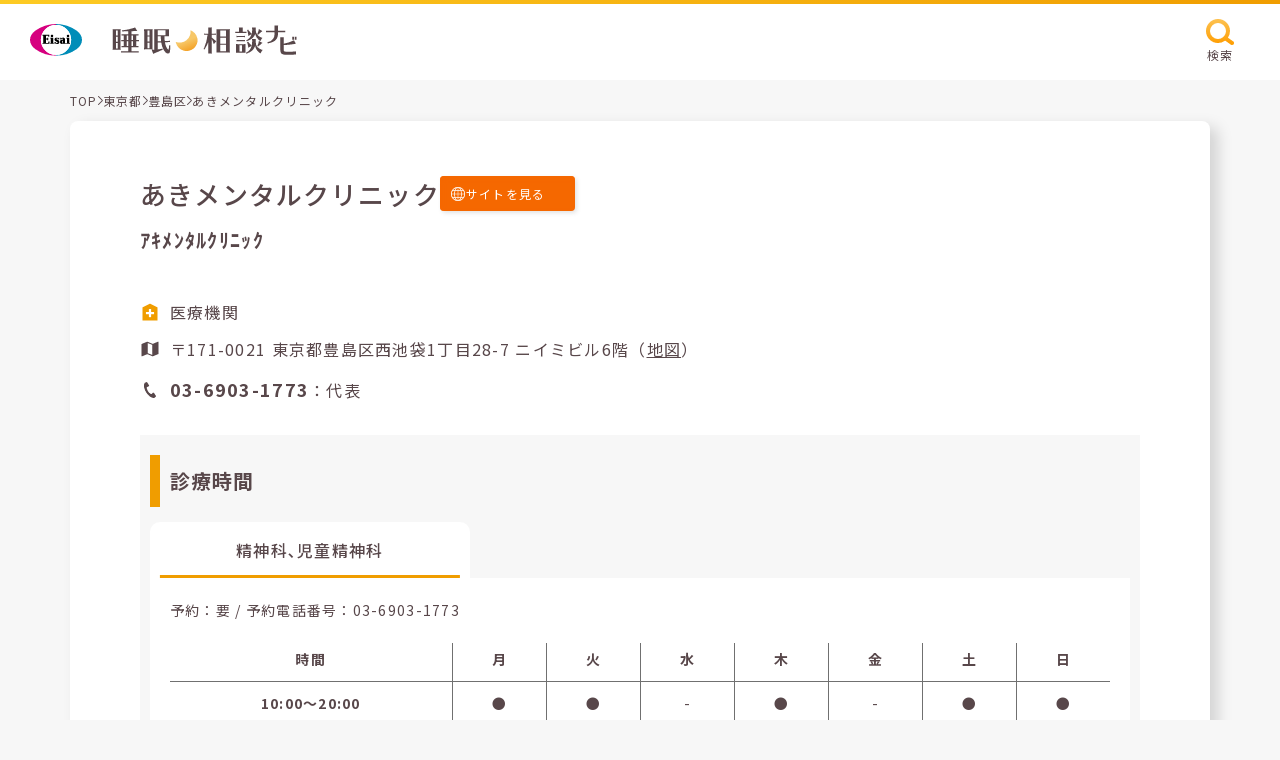

--- FILE ---
content_type: text/html; charset=UTF-8
request_url: https://e-nemuri.eisai.jp/map/detail.php?id=15278&pref_id=13&city_id=412
body_size: 6837
content:
<!DOCTYPE html>
<html lang="ja">
<head>
	<meta charset="utf-8">
	<meta http-equiv="X-UA-Compatible" content="IE=Edge">

	<title>あきメンタルクリニック | 睡眠相談ナビ</title>
	<meta name="description" content="【エーザイ公式】睡眠相談ナビはエーザイ株式会社が運営する睡眠医療機関検索サイトです。睡眠に関する相談ができる東京都豊島区のあきメンタルクリニックの情報です。">
	<meta name="robots" content="index,follow">
	<meta name="format-detection" content="telephone=no">
	<meta name="viewport" content="width=device-width, initial-scale=1">

	<link rel="canonical" href="https://e-nemuri.eisai.jp/map/detail.php?id=15278">

	<meta property="og:title" content="あきメンタルクリニック | 睡眠相談ナビ">
	<meta property="og:type" content="article">
	<meta property="og:url" content="https://e-nemuri.eisai.jp/map/detail.php?id=15278&amp;pref_id=13&amp;city_id=412">
	<meta property="og:description" content="【エーザイ公式】睡眠相談ナビはエーザイ株式会社が運営する睡眠医療機関検索サイトです。睡眠に関する相談ができる東京都豊島区のあきメンタルクリニックの情報です。">
	<meta property="og:site_name" content="睡眠相談ナビ">
	<meta property="og:image" content="https://e-nemuri.eisai.jp/map/build/images/ogimage.jpg">
	<link rel="shortcut icon" href="/map/favicon.ico">

	<link rel="preconnect" href="https://fonts.googleapis.com">
	<link rel="preconnect" href="https://fonts.gstatic.com" crossorigin>
	<link href="https://fonts.googleapis.com/css2?family=Noto+Sans+JP:wght@100;300;400;500;700;900&display=swap" rel="stylesheet">
	<link rel="stylesheet" href="/map/build/css/style.css?v=240731" media="all">


<script type="application/ld+json">
{
    "@context": "https://schema.org",
    "@type": "BreadcrumbList",
    "itemListElement": [
        {
            "@type": "ListItem",
            "position": 1,
            "item": {
                "@id": "/map/",
                "name": "睡眠相談ナビ"
            }
        },
        {
            "@type": "ListItem",
            "position": 2,
            "item": {
                "@id": "/map/area02.php?pref_id=412",
                "name": "東京都から探す"
            }
        },
        {
            "@type": "ListItem",
            "position": 3,
            "item": {
                "@id": "/map/result.php?pref_id=13&city_id=412",
                "name": "東京都豊島区の医療施設一覧"
            }
        },
        {
            "@type": "ListItem",
            "position": 4,
            "item": {
                "@id": "/map/detail.php?id=15278&pref_id=13&city_id=412",
                "name": "あきメンタルクリニック"
            }
        }
    ]
}
</script>
<script type="application/ld+json">
{
    "@context": "https://schema.org",
    "@type": "Hospital",
    "name": "あきメンタルクリニック",
    "url": "/map/detail.php?id=15278&pref_id=13&city_id=412",
    "telephone": "03-6903-1773",
    "MedicalSpecialty": "精神科､児童精神科",
    "address": {
        "@type": "PostalAddress",
        "postalCode": "171-0021",
        "streetAddress": "東京都豊島区西池袋1丁目28-7 ニイミビル6階",
        "addressCountry": {
            "@type": "Country",
            "name": "JP"
        }
    },
    "geo": {
        "@type": "GeoCoordinates",
        "latitude": 35.731514,
        "longitude": 139.710866
    }
}
</script>

<!-- Google Tag Manager -->
<script>
	(function (w, d, s, l, i) {
	w[l] = w[l] || []; w[l].push({
	'gtm.start':
	new Date().getTime(), event: 'gtm.js'
	}); var f = d.getElementsByTagName(s)[0],
	j = d.createElement(s), dl = l != 'dataLayer' ? '&l=' + l : ''; j.async = true; j.src =
	'//www.googletagmanager.com/gtm.js?id=' + i + dl; f.parentNode.insertBefore(j, f);
	})(window, document, 'script', 'dataLayer', 'GTM-NP4N69Z');
</script>
<!-- End Google Tag Manager -->
</head>


<body class="detail">
<!-- Google Tag Manager -->
<noscript><iframe src="//www.googletagmanager.com/ns.html?id=GTM-NP4N69Z" height="0" width="0" style="display:none;visibility:hidden"></iframe></noscript>
<!-- End Google Tag Manager -->

	<header class="c-header">
		<div class="c-header__inner">
      <a href="/map/" class="c-header__logolink">
  			<div class="c-header__eisai-logo">
  				<img src="/map/build/images/common/eisai-logo.svg" width="52" height="31" alt="エーザイ" loading="lazy">
  			</div>
  			<div class="c-header__suimin-sodan-navi-logo">
  				<img src="/map/build/images/common/suimin-sodan-navi-logo.svg" width="186" height="31" alt="睡眠相談ナビ" loading="lazy">
  			</div>
      </a>
			<div class="c-header__search">
				<button type="button" class="c-button-1 js-search event-search-header">
					<div class="c-button-1__icon">
						<img src="/map/build/images/icon/search-s.svg" width="28" height="26" alt="" loading="lazy">
					</div>
					<p class="c-button-1__label">検索</p>
				</button>
			</div>
		</div>
	</header>



  <div class="c-brea-crumb">
    <ul class="c-brea-crumb__list">
      <li class="c-brea-crumb__item"><a href="/map/">TOP</a></li>
      <li class="c-brea-crumb__arrow">
        <div class="c-icon is-arrow-right-2">
          <svg role="img">
            <use xmlns:xlink="http://www.w3.org/1999/xlink" xlink:href="/map/build/svg-sprite/sprite.svg#arrow-right-2"></use>
          </svg>
        </div>
      </li>
      <li class="c-brea-crumb__item">
        <a href="/map/area02.php?pref_id=13">東京都</a>
      </li>
      <li class="c-brea-crumb__arrow">
        <div class="c-icon is-arrow-right-2">
          <svg role="img">
            <use xmlns:xlink="http://www.w3.org/1999/xlink" xlink:href="/map/build/svg-sprite/sprite.svg#arrow-right-2"></use>
          </svg>
        </div>
      </li>
      <li class="c-brea-crumb__item">
        <a href="/map/result.php?pref_id=13&city_id=412">豊島区</a>
      </li>
      <li class="c-brea-crumb__arrow">
        <div class="c-icon is-arrow-right-2">
          <svg role="img">
            <use xmlns:xlink="http://www.w3.org/1999/xlink" xlink:href="/map/build/svg-sprite/sprite.svg#arrow-right-2"></use>
          </svg>
        </div>
      </li>
      <li class="c-brea-crumb__item">あきメンタルクリニック</li>
    </ul>
  </div>

  <div class="c-box-1">
    <div class="c-grid-1">
      <div class="c-grid-1__main">
        <h1 class="c-headline-4">あきメンタルクリニック</h1>
      </div>
            <div class="c-grid-1__sub">
        <a href="http://www.akmcl.net/" target="_blank" class="c-button-9 event-url-facility">
          <div class="c-button-9__icon">
            <div class="c-icon is-global">
              <svg role="img">
                <use xmlns:xlink="http://www.w3.org/1999/xlink" xlink:href="/map/build/svg-sprite/sprite.svg#global"></use>
              </svg>
            </div>
          </div>
          <div class="c-button-9__label">サイトを見る</div>
        </a>
      </div>
          </div>
    <!-- c-grid-1 -->

        <div class="c-grid-1">
    <h2 class="c-headline-7">ｱｷﾒﾝﾀﾙｸﾘﾆｯｸ</h2>
    </div>
    
    <div class="c-clinic-information mt-20 sp:mt-10">
      <div class="c-clinic-information__row">
        <div class="c-clinic-information__icon is-orange">
          <div class="c-icon is-clinic">
            <svg role="img">
              <use xmlns:xlink="http://www.w3.org/1999/xlink" xlink:href="/map/build/svg-sprite/sprite.svg#clinic-body"></use>
              <use xmlns:xlink="http://www.w3.org/1999/xlink" xlink:href="/map/build/svg-sprite/sprite.svg#clinic-icon"></use>
            </svg>
          </div>
        </div>
        <p class="c-clinic-information__text">医療機関</p>
      </div>
      <div class="c-clinic-information__row mt-10">
        <div class="c-clinic-information__icon">
          <div class="c-icon is-address">
            <svg role="img">
              <use xmlns:xlink="http://www.w3.org/1999/xlink" xlink:href="/map/build/svg-sprite/sprite.svg#address"></use>
            </svg>
          </div>
        </div>
        <p class="c-clinic-information__text">
        〒171-0021         東京都豊島区西池袋1丁目28-7 ニイミビル6階（<button type="button" class="c-button-10 js-map-modal">地図</button>）
        </p>
      </div>
      <div class="c-clinic-information__row mt-10">
        <div class="c-clinic-information__icon is-tel">
          <div class="c-icon is-tel-1">
            <svg role="img">
              <use xmlns:xlink="http://www.w3.org/1999/xlink" xlink:href="/map/build/svg-sprite/sprite.svg#tel-1"></use>
            </svg>
          </div>
        </div>
        <div class="c-clinic-information__text">
          <ul class="c-clinic-information__tel-numbers">
            <li>
              <p class="c-clinic-information__text"><strong>03-6903-1773</strong>：代表</p>
            </li>
          </ul>
        </div>
      </div>
    </div>

    <div class="c-buttons-4 visible-sp mt-30">
      <a href="tel:03-6903-1773" class="c-button-9 event-call-represent">
        <div class="c-button-9__icon">
          <div class="c-icon is-tel-2">
            <svg role="img">
              <use xmlns:xlink="http://www.w3.org/1999/xlink" xlink:href="/map/build/svg-sprite/sprite.svg#tel-2"></use>
            </svg>
          </div>
        </div>
        <div class="c-button-9__label">電話をかける</div>
      </a>
            <a href="http://www.akmcl.net/" target="_blank" class="c-button-9 event-url-facility">
        <div class="c-button-9__icon">
          <div class="c-icon is-global">
            <svg role="img">
              <use xmlns:xlink="http://www.w3.org/1999/xlink" xlink:href="/map/build/svg-sprite/sprite.svg#global"></use>
            </svg>
          </div>
        </div>
        <div class="c-button-9__label">サイトを見る</div>
      </a>
          </div>


    <div class="mt-30 c-grid-2 is-single">
    
    
      <section>
        <h2 class="c-headline-5">診療時間</h2>

        <div class="c-tab-1">
          <ul class="c-tab-1__buttons">
                        <li class="c-tab-1__buttons-item">
              <button type="button" class="c-button-11 js-tab__button event-tab-consultation is-state-active" data-tab-group="office-hours" data-tab="tab-1">
                精神科､児童精神科              </button>
            </li>
                                              </ul>
          <!-- c-tab-1__buttons -->

          <div class="c-tab-1__body">

            <div class="c-tab-1__container js-tab__body is-default" data-tab-group="office-hours" data-tab="tab-1">
                            <p class="c-text-4">
                予約：要  / 予約電話番号：<a href="tel:03-6903-1773" class="event-call-reserve">03-6903-1773</a>              </p>
              
                            <table class="c-table-1 mt-20">
                <colgroup>
                  <col class="c-table-1__header">
                  <col class="c-table-1__data">
                  <col class="c-table-1__data">
                  <col class="c-table-1__data">
                  <col class="c-table-1__data">
                  <col class="c-table-1__data">
                  <col class="c-table-1__data">
                  <col class="c-table-1__data">
                </colgroup>
                <thead>
                  <tr>
                    <th>時間</th>
                    <th>月</th>
                    <th>火</th>
                    <th>水</th>
                    <th>木</th>
                    <th>金</th>
                    <th>土</th>
                    <th>日</th>
                  </tr>
                </thead>

                <tbody>
                <tr><th>10:00〜20:00</th><td>●</td><td>●</td><td>-</td><td>●</td><td>-</td><td>●</td><td>●</td></tr>                </tr>
                <tr><th>15:00〜20:00</th><td>-</td><td>-</td><td>●</td><td>-</td><td>-</td><td>-</td><td>-</td></tr>                </tr>
                                </tbody>
              </table>
              <!-- /.consultation__table -->

            
                          <div class="mt-20">
                <p class="c-text-1">※昼休み：13時～15時　最終受付は午前12時30分、午後19時30分</p>
              </div>
            
            </div>
            <!--/ .c-tab-1__container -->


          </div>
          <!--/ .c-tab-1__body -->

        </div>
        <!--/ c-tab-1 -->

      </section>


  </div>
  <!--/ .mt-30 -->




    <section class="mt-40">
      <h2 class="c-headline-5">東京都豊島区のその他の施設</h2>

      <div class="c-grid-3">
              <a href="detail.php?id=15236" class="c-button-12">
          <p class="c-button-12__label">医療法人財団日睡会　池袋スリープケアクリニック</p>
          <div class="c-button-12__icon">
            <div class="c-icon is-arrow-right-4">
              <svg role="img">
                <use xmlns:xlink="http://www.w3.org/1999/xlink" xlink:href="/map/build/svg-sprite/sprite.svg#arrow-right-4"></use>
              </svg>
            </div>
          </div>
        </a>
              <a href="detail.php?id=14972" class="c-button-12">
          <p class="c-button-12__label">医療法人社団愛語会要クリニック</p>
          <div class="c-button-12__icon">
            <div class="c-icon is-arrow-right-4">
              <svg role="img">
                <use xmlns:xlink="http://www.w3.org/1999/xlink" xlink:href="/map/build/svg-sprite/sprite.svg#arrow-right-4"></use>
              </svg>
            </div>
          </div>
        </a>
              <a href="detail.php?id=16989" class="c-button-12">
          <p class="c-button-12__label">池袋オリーブメンタルクリニック</p>
          <div class="c-button-12__icon">
            <div class="c-icon is-arrow-right-4">
              <svg role="img">
                <use xmlns:xlink="http://www.w3.org/1999/xlink" xlink:href="/map/build/svg-sprite/sprite.svg#arrow-right-4"></use>
              </svg>
            </div>
          </div>
        </a>
              <a href="detail.php?id=16114" class="c-button-12">
          <p class="c-button-12__label">池袋心療内科 メディカルオーククリニック</p>
          <div class="c-button-12__icon">
            <div class="c-icon is-arrow-right-4">
              <svg role="img">
                <use xmlns:xlink="http://www.w3.org/1999/xlink" xlink:href="/map/build/svg-sprite/sprite.svg#arrow-right-4"></use>
              </svg>
            </div>
          </div>
        </a>
              <a href="detail.php?id=15943" class="c-button-12">
          <p class="c-button-12__label">医療法人財団厚生協会 大塚メンタルクリニック</p>
          <div class="c-button-12__icon">
            <div class="c-icon is-arrow-right-4">
              <svg role="img">
                <use xmlns:xlink="http://www.w3.org/1999/xlink" xlink:href="/map/build/svg-sprite/sprite.svg#arrow-right-4"></use>
              </svg>
            </div>
          </div>
        </a>
              <a href="detail.php?id=15279" class="c-button-12">
          <p class="c-button-12__label">医療法人社団求林会クリニック西川</p>
          <div class="c-button-12__icon">
            <div class="c-icon is-arrow-right-4">
              <svg role="img">
                <use xmlns:xlink="http://www.w3.org/1999/xlink" xlink:href="/map/build/svg-sprite/sprite.svg#arrow-right-4"></use>
              </svg>
            </div>
          </div>
        </a>
              <a href="detail.php?id=15026" class="c-button-12">
          <p class="c-button-12__label">医療法人社団MANA　目白MMクリニック</p>
          <div class="c-button-12__icon">
            <div class="c-icon is-arrow-right-4">
              <svg role="img">
                <use xmlns:xlink="http://www.w3.org/1999/xlink" xlink:href="/map/build/svg-sprite/sprite.svg#arrow-right-4"></use>
              </svg>
            </div>
          </div>
        </a>
              <a href="detail.php?id=15941" class="c-button-12">
          <p class="c-button-12__label">医療法人社団明善会　榎本クリニック</p>
          <div class="c-button-12__icon">
            <div class="c-icon is-arrow-right-4">
              <svg role="img">
                <use xmlns:xlink="http://www.w3.org/1999/xlink" xlink:href="/map/build/svg-sprite/sprite.svg#arrow-right-4"></use>
              </svg>
            </div>
          </div>
        </a>
              <a href="detail.php?id=17673" class="c-button-12">
          <p class="c-button-12__label">大塚・栄一クリニック</p>
          <div class="c-button-12__icon">
            <div class="c-icon is-arrow-right-4">
              <svg role="img">
                <use xmlns:xlink="http://www.w3.org/1999/xlink" xlink:href="/map/build/svg-sprite/sprite.svg#arrow-right-4"></use>
              </svg>
            </div>
          </div>
        </a>
              <a href="detail.php?id=15183" class="c-button-12">
          <p class="c-button-12__label">こころケアクリニック</p>
          <div class="c-button-12__icon">
            <div class="c-icon is-arrow-right-4">
              <svg role="img">
                <use xmlns:xlink="http://www.w3.org/1999/xlink" xlink:href="/map/build/svg-sprite/sprite.svg#arrow-right-4"></use>
              </svg>
            </div>
          </div>
        </a>
            </div>

      <div class="c-buttons-5 mt-60 sp:mt-40">
        <a href="result.php?pref_id=13&city_id=412" class="c-button-8">
          <div class="c-button-8__text">もっと見る</div>
          <div class="c-button-8__icon is-sizeS">
            <div class="c-icon is-arrow-right-5">
              <svg role="img">
                <use xmlns:xlink="http://www.w3.org/1999/xlink" xlink:href="/map/build/svg-sprite/sprite.svg#arrow-right-5"></use>
              </svg>
            </div>
          </div>
        </a>
      </div>
    </section>

  </div>
  <!-- c-box-1 -->







  <section class="c-box-2 mt-120 sp:mt-70">
    <div class="inner-1080">
      <h2 class="c-headline-3">「睡眠相談ナビ」の<br class="visible-sp">ご利用に関する注意事項</h2>
      <ul class="c-list-2">
        <li>
          <p class="c-text-1">・「睡眠相談ナビ」は、掲載許可を受けた施設を随時掲載・更新しております。特定の医薬品を処方する施設やエーザイ株式会社（以下「当社」）が推奨する施設をご案内するものではありません。実際に受診される施設につきましては、ご自身でご判断の上、選択してください。</p>
        </li>
        <li>
          <p class="c-text-1">・掲載施設に関する情報は、できる限り正確かつ最新の情報をご提供できますよう努力しておりますが、掲載した情報が後に変更されるなど、現状とは異なる点が生じることもございます。</p>
        </li>
        <li>
          <p class="c-text-1">・掲載施設をご訪問される場合には、事前にお電話などでご確認されることをおすすめいたします。掲載施設に関するお問い合わせは、当社ではお答えすることができません。</p>
        </li>
        <li>
          <p class="c-text-1">・「睡眠相談ナビ」のご利用によって生じたいかなる損害についても、当社ではその責任を一切負いかねますので、予めご了承ください。</p>
        </li>
      </ul>
    </div>
  </section>

  <footer class="l-footer">
    <div class="l-footer__conversions">
      <div class="l-footer__conversions-item">
        <div class="c-conversion-1">
          <div class="c-conversion-1__logo">
            <a href="https://e-nemuri.eisai.jp/" target="_blank" class="c-conversion-1__link">
              <img src="/map/build/images/common/sodan-e-nemuri-logo.svg" width="250" height="52" alt="エーザイ 相談e-眠り" loading="lazy">
            </a>
          </div>
        </div>
      </div>
      <div class="l-footer__conversions-item">
        <div class="c-conversion-2">
          <div class="c-conversion-2__title">睡眠相談ナビ <br class="visible-sp">お問い合わせ先</div>
          <a href="https://inquiry.eisai.co.jp/webapp/form/17713_hfab_5/index.do" target="_blank" class="c-conversion-2__address">
            <span class="c-conversion-2__address__icon">
              <div class="c-icon is-mail">
                <svg role="img">
                  <use xmlns:xlink="http://www.w3.org/1999/xlink" xlink:href="/map/build/svg-sprite/sprite.svg#mail"></use>
                </svg>
              </div>
            </span>
            <span class="c-conversion-2__address__text">お問い合わせはこちら</span>
          </a>
          <!-- <p class="c-conversion-2__text-1">受付時間 9:00-21:00　平日・土日祝<br class="visible-sp"> 12月30〜1月3日は除く</p> -->
          <p class="c-conversion-2__text-2"><strong>施設情報の新規掲載</strong>または<strong>施設情報変更のご連絡等</strong>、<br class="hidden-sp">お問い合わせについてはこちらまでお願いいたします。</p>
          <p class="c-conversion-2__text-3">なお、お返事まで時間を要することがあることをご了承ください。</p>
        </div>
      </div>
    </div>
    <div class="l-footer__bottom">
      <div class="l-footer__bottom-body">
        <div class="l-footer__bottom__relationship">
          <ul class="c-list-1">
            <li class="c-list-1__item">
              <a href="https://www.eisai.co.jp/index.html" target="_blank" rel="noopener" class="c-link-1">エーザイ企業サイト</a>
            </li>
            <li class="c-list-1__item">
              <a href="https://www.eisai.co.jp/privacy/" target="_blank" rel="noopener" class="c-link-1">個人情報の取扱いについて</a>
            </li>
            <li class="c-list-1__item">
              <a href="https://www.eisai.co.jp/privacy/external-transmission/index.html#e-nemuri" target="_blank" rel="noopener" class="c-link-1">外部送信について</a>
            </li>
            <li class="c-list-1__item">
              <a href="https://www.eisai.co.jp/aboutsite/index.html" target="_blank" rel="noopener" class="c-link-1">ご利用について</a>
            </li>
            <li class="c-list-1__item">
              <a href="https://www.eisai.co.jp/accessibility/index.html" target="_blank" rel="noopener" class="c-link-1">アクセシビリティ</a>
            </li>
          </ul>
        </div>
        <div class="l-footer__humab-health-care">
          <img src="/map/build/images/common/human-health-care-logo.svg" width="97" height="40" alt="" loading="lazy">
        </div>
        <p class="l-footer__copyright">©2023 Eisai.Co.Ltd</p>
      </div>
    </div>
  </footer>

  <button class="c-page-top js-page-top">
    <div class="c-page-top__icon">
      <div class="c-icon is-arrow-up">
        <svg role="img">
          <use xmlns:xlink="http://www.w3.org/1999/xlink" xlink:href="/map/build/svg-sprite/sprite.svg#arrow-up"></use>
        </svg>
      </div>
    </div>
  </button>


  <div id="search" class="c-modal js-modal">
    <div class="c-modal__container">
      <div class="c-modal__wrapper">
        <button type="button" class="c-modal__close js-modal__close">
          <div class="c-icon is-close">
            <svg role="img">
              <use xmlns:xlink="http://www.w3.org/1999/xlink" xlink:href="/map/build/svg-sprite/sprite.svg#close"></use>
            </svg>
          </div>
        </button>
        <div class="c-modal__inner">
          <div class="c-modal__body js-modal__body">
            <form action="/" method="get" class="js-search-form">
              <div class="c-search">
                <div class="c-search__grid">
                  <div class="c-search__body">
                    <p class="c-headline-7">エリア</p>
                    <div class="c-buttons-6 js-area-select">
                      <div class="c-select-1">

                        <select name="pref_id" class="select-pref js-pref-select"><option value="" hidden>都道府県選択</option><option value="1">北海道 (207)</option><option value="2">青森県 (26)</option><option value="3">岩手県 (71)</option><option value="4">宮城県 (67)</option><option value="5">秋田県 (37)</option><option value="6">山形県 (59)</option><option value="7">福島県 (60)</option><option value="13">東京都 (442)</option><option value="14">神奈川県 (275)</option><option value="11">埼玉県 (161)</option><option value="12">千葉県 (162)</option><option value="8">茨城県 (78)</option><option value="10">群馬県 (95)</option><option value="9">栃木県 (94)</option><option value="15">新潟県 (122)</option><option value="16">富山県 (49)</option><option value="17">石川県 (63)</option><option value="18">福井県 (26)</option><option value="19">山梨県 (22)</option><option value="20">長野県 (65)</option><option value="22">静岡県 (104)</option><option value="23">愛知県 (196)</option><option value="21">岐阜県 (54)</option><option value="24">三重県 (73)</option><option value="27">大阪府 (206)</option><option value="28">兵庫県 (184)</option><option value="26">京都府 (72)</option><option value="25">滋賀県 (44)</option><option value="29">奈良県 (58)</option><option value="30">和歌山県 (36)</option><option value="36">徳島県 (24)</option><option value="37">香川県 (39)</option><option value="38">愛媛県 (27)</option><option value="39">高知県 (19)</option><option value="33">岡山県 (153)</option><option value="34">広島県 (124)</option><option value="35">山口県 (76)</option><option value="31">鳥取県 (32)</option><option value="32">島根県 (40)</option><option value="40">福岡県 (282)</option><option value="41">佐賀県 (104)</option><option value="42">長崎県 (66)</option><option value="43">熊本県 (61)</option><option value="44">大分県 (41)</option><option value="45">宮崎県 (62)</option><option value="46">鹿児島県 (60)</option><option value="47">沖縄県 (50)</option></select>
                        <div class="c-select-1__arrow">
                          <div class="c-icon is-arrow-down">
                            <svg role="img">
                              <use xmlns:xlink="http://www.w3.org/1999/xlink" xlink:href="/map/build/svg-sprite/sprite.svg#arrow-down"></use>
                            </svg>
                          </div>
                        </div>

                      </div>
                      <div class="c-select-1">

                        <select name="city_town" class="select-wards"disabled><option value="" hidden>市区町村選択</option></select>
                        <div class="c-select-1__arrow">
                          <div class="c-icon is-arrow-down">
                            <svg role="img">
                              <use xmlns:xlink="http://www.w3.org/1999/xlink" xlink:href="/map/build/svg-sprite/sprite.svg#arrow-down"></use>
                            </svg>
                          </div>
                        </div>
                      </div>
                    </div>
                  </div>
                  <div class="c-search__body">
                    <p class="c-headline-7">診療曜日</p>
                    <ul class="c-grid-4">
                                            <li class="c-grid-4__item">
                        <label for="check-dayofweek-mon" class="c-form-checkbox">
                          <input type="checkbox" name="dow[]" value="mon" id="check-dayofweek-mon" class="c-form-checkbox__input" >
                          <span class="c-form-checkbox__icon"></span>
                          <span class="c-form-checkbox__label">月</span>
                        </label>
                      </li>
                                            <li class="c-grid-4__item">
                        <label for="check-dayofweek-tue" class="c-form-checkbox">
                          <input type="checkbox" name="dow[]" value="tue" id="check-dayofweek-tue" class="c-form-checkbox__input" >
                          <span class="c-form-checkbox__icon"></span>
                          <span class="c-form-checkbox__label">火</span>
                        </label>
                      </li>
                                            <li class="c-grid-4__item">
                        <label for="check-dayofweek-wed" class="c-form-checkbox">
                          <input type="checkbox" name="dow[]" value="wed" id="check-dayofweek-wed" class="c-form-checkbox__input" >
                          <span class="c-form-checkbox__icon"></span>
                          <span class="c-form-checkbox__label">水</span>
                        </label>
                      </li>
                                            <li class="c-grid-4__item">
                        <label for="check-dayofweek-thu" class="c-form-checkbox">
                          <input type="checkbox" name="dow[]" value="thu" id="check-dayofweek-thu" class="c-form-checkbox__input" >
                          <span class="c-form-checkbox__icon"></span>
                          <span class="c-form-checkbox__label">木</span>
                        </label>
                      </li>
                                            <li class="c-grid-4__item">
                        <label for="check-dayofweek-fri" class="c-form-checkbox">
                          <input type="checkbox" name="dow[]" value="fri" id="check-dayofweek-fri" class="c-form-checkbox__input" >
                          <span class="c-form-checkbox__icon"></span>
                          <span class="c-form-checkbox__label">金</span>
                        </label>
                      </li>
                                            <li class="c-grid-4__item">
                        <label for="check-dayofweek-sat" class="c-form-checkbox">
                          <input type="checkbox" name="dow[]" value="sat" id="check-dayofweek-sat" class="c-form-checkbox__input" >
                          <span class="c-form-checkbox__icon"></span>
                          <span class="c-form-checkbox__label">土</span>
                        </label>
                      </li>
                                            <li class="c-grid-4__item">
                        <label for="check-dayofweek-sun" class="c-form-checkbox">
                          <input type="checkbox" name="dow[]" value="sun" id="check-dayofweek-sun" class="c-form-checkbox__input" >
                          <span class="c-form-checkbox__icon"></span>
                          <span class="c-form-checkbox__label">日</span>
                        </label>
                      </li>
                                          </ul>
                  </div>
                  <div class="c-search__body is-long">
                    <p class="c-headline-7">フリーワード</p>
                    <input type="text" name="q" class="c-form-text" placeholder="病院名・地名を入力" value="">
                  </div>
                </div>
                <div class="c-search__button mt-60 sp:mt-30">
                  <p class="c-search__caution mb-10 sp:mb-10 js-search-caution">都道府県・市区町村を選択してください</p>
                  <div class="c-buttons-5">
                    <button type="submit" class="c-button-8 search-submit js-search-button" disabled>
                      <div class="c-button-8__text">検索する</div>
                      <div class="c-button-8__icon">
                        <div class="c-icon is-arrow-right-5">
                          <svg role="img">
                            <use xmlns:xlink="http://www.w3.org/1999/xlink" xlink:href="/map/build/svg-sprite/sprite.svg#arrow-right-5"></use>
                          </svg>
                        </div>
                      </div>
                    </button>
                  </div>
                </div>
              </div>
            </form>
          </div>
        </div>
      </div>
    </div>
  </div>



<div id="map-modal" class="c-modal js-modal">
  <div class="c-modal__container">
    <div class="c-modal__wrapper">
      <button type="button" class="c-modal__close js-modal__close">
        <div class="c-icon is-close">
          <svg role="img">
            <use xmlns:xlink="http://www.w3.org/1999/xlink" xlink:href="/map/build/svg-sprite/sprite.svg#close"></use>
          </svg>
        </div>
      </button>
      <div class="c-modal__inner">
        <div class="c-modal__body js-modal__body">
          <div class="c-clinic-map">
            <p class="c-clinic-map__name">あきメンタルクリニック</p>
            <div class="c-clinic-map__address">
              <div class="c-clinic-map__address-icon">
                <div class="c-icon is-address">
                  <svg role="img">
                    <use xmlns:xlink="http://www.w3.org/1999/xlink" xlink:href="/map/build/svg-sprite/sprite.svg#address"></use>
                  </svg>
                </div>
              </div>
              <p class="c-clinic-map__address-text">東京都豊島区西池袋1丁目28-7 ニイミビル6階</p>
            </div>
            <div class="c-clinic-map__map">
              <div class="c-map js-map">
                <div class="c-map__information">
                  <div class="c-map__icon-info">
                    <div>
                      <img src="/map/build/images/icon/clinic.svg" width="23" height="23" alt="" loading="lazy">
                    </div>
                    <p>医療機関</p>
                  </div>
                </div>
                <div class="c-map__body is-low js-map__body">
                </div>
              </div>
            </div>
          </div>
        </div>
      </div>
    </div>
  </div>
</div>
<script>
var markerData = [{"name":"\u3042\u304d\u30e1\u30f3\u30bf\u30eb\u30af\u30ea\u30cb\u30c3\u30af","lat":35.731514,"lng":139.710866,"icon":"\/map\/build\/images\/icon\/marker.svg","type":"hospital"}];
</script>
<script src="https://maps.googleapis.com/maps/api/js?key=AIzaSyCguZyRcs4fSrqpA06KrzepzhEnm1uYy5w" type="text/javascript"></script>
<!-- <script async defer src="/map/_assets/js/map-detail.js"></script> -->


<script src="/map/build/js/vendor.js?v=20230802"></script>
<script src="/map/build/js/engine.js?v=20230802"></script>

</body>
</html>


--- FILE ---
content_type: application/javascript
request_url: https://e-nemuri.eisai.jp/map/build/js/engine.js?v=20230802
body_size: 2601
content:
!function(){"use strict";var e,n,t,r={332:function(e,n,t){var r=t(861),o=t(757),c=t.n(o),a=t(785),u=t(144),i=t(671);function s(e,n){(null==n||n>e.length)&&(n=e.length);for(var t=0,r=new Array(n);t<n;t++)r[t]=e[t];return r}var f=(0,u.Z)((function e(n){return(0,i.Z)(this,e),new Promise((function(e,t){var r=(0,a.Z)(document.querySelectorAll(n));r.length||t();var o=!1,c=new IntersectionObserver((function(n){var t,a=function(e,n){var t="undefined"!=typeof Symbol&&e[Symbol.iterator]||e["@@iterator"];if(!t){if(Array.isArray(e)||(t=function(e,n){if(e){if("string"==typeof e)return s(e,n);var t=Object.prototype.toString.call(e).slice(8,-1);return"Object"===t&&e.constructor&&(t=e.constructor.name),"Map"===t||"Set"===t?Array.from(e):"Arguments"===t||/^(?:Ui|I)nt(?:8|16|32)(?:Clamped)?Array$/.test(t)?s(e,n):void 0}}(e))||n&&e&&"number"==typeof e.length){t&&(e=t);var r=0,o=function(){};return{s:o,n:function(){return r>=e.length?{done:!0}:{done:!1,value:e[r++]}},e:function(e){throw e},f:o}}throw new TypeError("Invalid attempt to iterate non-iterable instance.\nIn order to be iterable, non-array objects must have a [Symbol.iterator]() method.")}var c,a=!0,u=!1;return{s:function(){t=t.call(e)},n:function(){var e=t.next();return a=e.done,e},e:function(e){u=!0,c=e},f:function(){try{a||null==t.return||t.return()}finally{if(u)throw c}}}}(n);try{for(a.s();!(t=a.n()).done;){var u=t.value;!o&&u.isIntersecting&&(o=!0,r.map((function(e){c.unobserve(e)})),e())}}catch(e){a.e(e)}finally{a.f()}}),{rootMargin:"20% 0% 20% 0%"});r.map((function(e){c.observe(e)}))}))}));document.addEventListener("DOMContentLoaded",(function(){(0,r.Z)(c().mark((function e(){return c().wrap((function(e){for(;;)switch(e.prev=e.next){case 0:return e.next=2,new f(".js-area__button").then((0,r.Z)(c().mark((function e(){return c().wrap((function(e){for(;;)switch(e.prev=e.next){case 0:return e.next=2,Promise.all([t.e(6307077655835779),t.e(6822811248284708)]).then(t.bind(t,919));case 2:new(0,e.sent.default);case 5:case"end":return e.stop()}}),e)})))).catch((function(){}));case 2:case"end":return e.stop()}}),e)})))(),(0,r.Z)(c().mark((function e(){return c().wrap((function(e){for(;;)switch(e.prev=e.next){case 0:return e.next=2,new f(".js-slider-1").then((0,r.Z)(c().mark((function e(){return c().wrap((function(e){for(;;)switch(e.prev=e.next){case 0:return e.next=2,t.e(7813256587844652).then(t.bind(t,323));case 2:new(0,e.sent.default);case 5:case"end":return e.stop()}}),e)})))).catch((function(){}));case 2:case"end":return e.stop()}}),e)})))(),(0,r.Z)(c().mark((function e(){return c().wrap((function(e){for(;;)switch(e.prev=e.next){case 0:return e.next=2,new f('[href^="#"]').then((0,r.Z)(c().mark((function e(){return c().wrap((function(e){for(;;)switch(e.prev=e.next){case 0:return e.next=2,t.e(5219828645921793).then(t.bind(t,277));case 2:new(0,e.sent.default);case 5:case"end":return e.stop()}}),e)})))).catch((function(){}));case 2:case"end":return e.stop()}}),e)})))(),(0,r.Z)(c().mark((function e(){return c().wrap((function(e){for(;;)switch(e.prev=e.next){case 0:return e.next=2,new f(".js-map").then((0,r.Z)(c().mark((function e(){return c().wrap((function(e){for(;;)switch(e.prev=e.next){case 0:return e.next=2,t.e(7178294229841181).then(t.bind(t,914));case 2:new(0,e.sent.default);case 5:case"end":return e.stop()}}),e)})))).catch((function(){}));case 2:case"end":return e.stop()}}),e)})))(),(0,r.Z)(c().mark((function e(){return c().wrap((function(e){for(;;)switch(e.prev=e.next){case 0:return e.next=2,new f(".js-tab__button").then((0,r.Z)(c().mark((function e(){return c().wrap((function(e){for(;;)switch(e.prev=e.next){case 0:return e.next=2,Promise.all([t.e(6307077655835779),t.e(0x5f6359a66970a)]).then(t.bind(t,37));case 2:new(0,e.sent.default);case 5:case"end":return e.stop()}}),e)})))).catch((function(){}));case 2:case"end":return e.stop()}}),e)})))(),(0,r.Z)(c().mark((function e(){return c().wrap((function(e){for(;;)switch(e.prev=e.next){case 0:return e.next=2,new f(".js-search").then((0,r.Z)(c().mark((function e(){return c().wrap((function(e){for(;;)switch(e.prev=e.next){case 0:return e.next=2,t.e(4836257308629421).then(t.bind(t,538));case 2:new(0,e.sent.default);case 5:case"end":return e.stop()}}),e)})))).catch((function(){}));case 2:case"end":return e.stop()}}),e)})))(),(0,r.Z)(c().mark((function e(){return c().wrap((function(e){for(;;)switch(e.prev=e.next){case 0:return e.next=2,new f(".js-area-select").then((0,r.Z)(c().mark((function e(){return c().wrap((function(e){for(;;)switch(e.prev=e.next){case 0:return e.next=2,t.e(4991132915064906).then(t.bind(t,775));case 2:new(0,e.sent.default);case 5:case"end":return e.stop()}}),e)})))).catch((function(){}));case 2:case"end":return e.stop()}}),e)})))(),(0,r.Z)(c().mark((function e(){return c().wrap((function(e){for(;;)switch(e.prev=e.next){case 0:return e.next=2,new f(".js-map-modal").then((0,r.Z)(c().mark((function e(){return c().wrap((function(e){for(;;)switch(e.prev=e.next){case 0:return e.next=2,t.e(7057246439396787).then(t.bind(t,701));case 2:new(0,e.sent.default);case 5:case"end":return e.stop()}}),e)})))).catch((function(){}));case 2:case"end":return e.stop()}}),e)})))(),(0,r.Z)(c().mark((function e(){return c().wrap((function(e){for(;;)switch(e.prev=e.next){case 0:return e.next=2,new f(".js-page-top").then((0,r.Z)(c().mark((function e(){return c().wrap((function(e){for(;;)switch(e.prev=e.next){case 0:return e.next=2,t.e(7258906937436391).then(t.bind(t,342));case 2:new(0,e.sent.default);case 5:case"end":return e.stop()}}),e)})))).catch((function(){}));case 2:case"end":return e.stop()}}),e)})))()}))}},o={};function c(e){var n=o[e];if(void 0!==n)return n.exports;var t=o[e]={id:e,exports:{}};return r[e](t,t.exports,c),t.exports}c.m=r,e=[],c.O=function(n,t,r,o){if(!t){var a=1/0;for(f=0;f<e.length;f++){t=e[f][0],r=e[f][1],o=e[f][2];for(var u=!0,i=0;i<t.length;i++)(!1&o||a>=o)&&Object.keys(c.O).every((function(e){return c.O[e](t[i])}))?t.splice(i--,1):(u=!1,o<a&&(a=o));if(u){e.splice(f--,1);var s=r();void 0!==s&&(n=s)}}return n}o=o||0;for(var f=e.length;f>0&&e[f-1][2]>o;f--)e[f]=e[f-1];e[f]=[t,r,o]},c.n=function(e){var n=e&&e.__esModule?function(){return e.default}:function(){return e};return c.d(n,{a:n}),n},c.d=function(e,n){for(var t in n)c.o(n,t)&&!c.o(e,t)&&Object.defineProperty(e,t,{enumerable:!0,get:n[t]})},c.f={},c.e=function(e){return Promise.all(Object.keys(c.f).reduce((function(n,t){return c.f[t](e,n),n}),[]))},c.u=function(e){return e+".js"},c.g=function(){if("object"==typeof globalThis)return globalThis;try{return this||new Function("return this")()}catch(e){if("object"==typeof window)return window}}(),c.o=function(e,n){return Object.prototype.hasOwnProperty.call(e,n)},n={},t="project:",c.l=function(e,r,o,a){if(n[e])n[e].push(r);else{var u,i;if(void 0!==o)for(var s=document.getElementsByTagName("script"),f=0;f<s.length;f++){var p=s[f];if(p.getAttribute("src")==e||p.getAttribute("data-webpack")==t+o){u=p;break}}u||(i=!0,(u=document.createElement("script")).charset="utf-8",u.timeout=120,c.nc&&u.setAttribute("nonce",c.nc),u.setAttribute("data-webpack",t+o),u.src=e),n[e]=[r];var l=function(t,r){u.onerror=u.onload=null,clearTimeout(d);var o=n[e];if(delete n[e],u.parentNode&&u.parentNode.removeChild(u),o&&o.forEach((function(e){return e(r)})),t)return t(r)},d=setTimeout(l.bind(null,void 0,{type:"timeout",target:u}),12e4);u.onerror=l.bind(null,u.onerror),u.onload=l.bind(null,u.onload),i&&document.head.appendChild(u)}},c.r=function(e){"undefined"!=typeof Symbol&&Symbol.toStringTag&&Object.defineProperty(e,Symbol.toStringTag,{value:"Module"}),Object.defineProperty(e,"__esModule",{value:!0})},function(){var e;c.g.importScripts&&(e=c.g.location+"");var n=c.g.document;if(!e&&n&&(n.currentScript&&(e=n.currentScript.src),!e)){var t=n.getElementsByTagName("script");t.length&&(e=t[t.length-1].src)}if(!e)throw new Error("Automatic publicPath is not supported in this browser");e=e.replace(/#.*$/,"").replace(/\?.*$/,"").replace(/\/[^\/]+$/,"/"),c.p=e}(),function(){var e={279396225307382:0};c.f.j=function(n,t){var r=c.o(e,n)?e[n]:void 0;if(0!==r)if(r)t.push(r[2]);else{var o=new Promise((function(t,o){r=e[n]=[t,o]}));t.push(r[2]=o);var a=c.p+c.u(n),u=new Error;c.l(a,(function(t){if(c.o(e,n)&&(0!==(r=e[n])&&(e[n]=void 0),r)){var o=t&&("load"===t.type?"missing":t.type),a=t&&t.target&&t.target.src;u.message="Loading chunk "+n+" failed.\n("+o+": "+a+")",u.name="ChunkLoadError",u.type=o,u.request=a,r[1](u)}}),"chunk-"+n,n)}},c.O.j=function(n){return 0===e[n]};var n=function(n,t){var r,o,a=t[0],u=t[1],i=t[2],s=0;if(a.some((function(n){return 0!==e[n]}))){for(r in u)c.o(u,r)&&(c.m[r]=u[r]);if(i)var f=i(c)}for(n&&n(t);s<a.length;s++)o=a[s],c.o(e,o)&&e[o]&&e[o][0](),e[o]=0;return c.O(f)},t=self.webpackChunkproject=self.webpackChunkproject||[];t.forEach(n.bind(null,0)),t.push=n.bind(null,t.push.bind(t))}();var a=c.O(void 0,[5564667024903814],(function(){return c(332)}));a=c.O(a)}();

--- FILE ---
content_type: image/svg+xml
request_url: https://e-nemuri.eisai.jp/map/build/images/icon/search-s.svg
body_size: 270
content:
<svg xmlns="http://www.w3.org/2000/svg" viewBox="0 0 28.001 26"><defs><linearGradient id="a" x1=".5" x2=".5" y2="1" gradientUnits="objectBoundingBox"><stop offset="0" stop-color="#fdc251"/><stop offset="1" stop-color="#ff9d00"/></linearGradient></defs><path data-name="合体 3" d="M-1377.688 3.628l-5.636-4.028a11.912 11.912 0 01-7.2 2.4 11.921 11.921 0 01-8.485-3.515 11.919 11.919 0 01-3.517-8.485 11.918 11.918 0 013.516-8.485 11.917 11.917 0 018.485-3.515 11.919 11.919 0 018.485 3.515 11.921 11.921 0 013.514 8.485 11.918 11.918 0 01-2.02 6.67l5.183 3.7a2 2 0 01.465 2.79 2 2 0 01-1.63.838 1.992 1.992 0 01-1.16-.37zM-1398.525-10a8.009 8.009 0 008 8 7.967 7.967 0 005.249-1.968 2.013 2.013 0 01.123-.195 1.993 1.993 0 01.66-.588 7.967 7.967 0 001.968-5.249 8.01 8.01 0 00-8-8 8.009 8.009 0 00-8 8z" transform="translate(1402.525 22)" fill="url(#a)"/></svg>